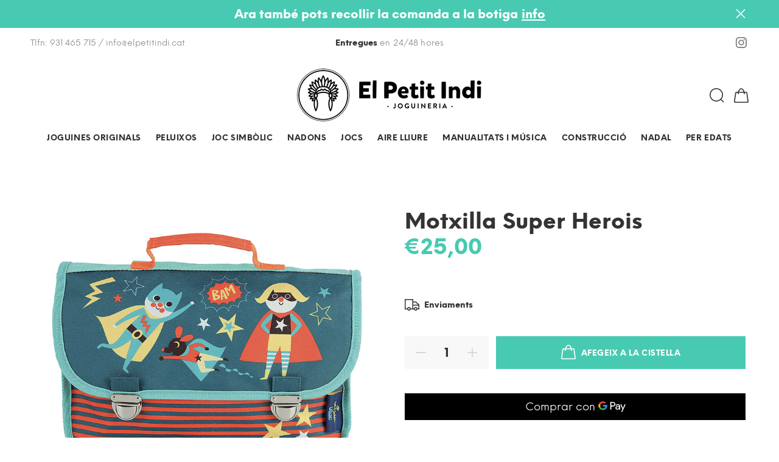

--- FILE ---
content_type: text/javascript; charset=utf-8
request_url: https://elpetitindi.cat/products/motxilla-super-herois.js
body_size: 412
content:
{"id":4515347136578,"title":"Motxilla Super Herois","handle":"motxilla-super-herois","description":"\u003cp\u003eMotxilla feta de material resistent amb corretges ajustables. \u003c\/p\u003e\n\u003cp class=\"p1\"\u003e\u003cspan class=\"s1\"\u003eEs pot rentar a la rentadora: programa suau 30º\u003c\/span\u003e\u003c\/p\u003e\n\u003cp class=\"p1\"\u003e\u003cspan class=\"s1\"\u003e1-4 anys. \u003c\/span\u003e\u003c\/p\u003e","published_at":"2020-04-18T14:14:27+02:00","created_at":"2020-04-18T17:56:13+02:00","vendor":"El Petit Indi - Joguineria","type":"","tags":[],"price":2500,"price_min":2500,"price_max":2500,"available":true,"price_varies":false,"compare_at_price":null,"compare_at_price_min":0,"compare_at_price_max":0,"compare_at_price_varies":false,"variants":[{"id":31851107483714,"title":"Default Title","option1":"Default Title","option2":null,"option3":null,"sku":"","requires_shipping":true,"taxable":false,"featured_image":null,"available":true,"name":"Motxilla Super Herois","public_title":null,"options":["Default Title"],"price":2500,"weight":0,"compare_at_price":null,"inventory_management":"shopify","barcode":"","requires_selling_plan":false,"selling_plan_allocations":[]}],"images":["\/\/cdn.shopify.com\/s\/files\/1\/0258\/6335\/6482\/products\/7764-A1.jpg?v=1587632714","\/\/cdn.shopify.com\/s\/files\/1\/0258\/6335\/6482\/products\/7764-A2.jpg?v=1587632714","\/\/cdn.shopify.com\/s\/files\/1\/0258\/6335\/6482\/products\/Petitindi_productes0140.jpg?v=1587632714"],"featured_image":"\/\/cdn.shopify.com\/s\/files\/1\/0258\/6335\/6482\/products\/7764-A1.jpg?v=1587632714","options":[{"name":"Title","position":1,"values":["Default Title"]}],"url":"\/products\/motxilla-super-herois","media":[{"alt":null,"id":6289477533762,"position":1,"preview_image":{"aspect_ratio":1.231,"height":650,"width":800,"src":"https:\/\/cdn.shopify.com\/s\/files\/1\/0258\/6335\/6482\/products\/7764-A1.jpg?v=1587632714"},"aspect_ratio":1.231,"height":650,"media_type":"image","src":"https:\/\/cdn.shopify.com\/s\/files\/1\/0258\/6335\/6482\/products\/7764-A1.jpg?v=1587632714","width":800},{"alt":null,"id":6289476452418,"position":2,"preview_image":{"aspect_ratio":1.231,"height":650,"width":800,"src":"https:\/\/cdn.shopify.com\/s\/files\/1\/0258\/6335\/6482\/products\/7764-A2.jpg?v=1587632714"},"aspect_ratio":1.231,"height":650,"media_type":"image","src":"https:\/\/cdn.shopify.com\/s\/files\/1\/0258\/6335\/6482\/products\/7764-A2.jpg?v=1587632714","width":800},{"alt":null,"id":6264508121154,"position":3,"preview_image":{"aspect_ratio":1.231,"height":650,"width":800,"src":"https:\/\/cdn.shopify.com\/s\/files\/1\/0258\/6335\/6482\/products\/Petitindi_productes0140.jpg?v=1587632714"},"aspect_ratio":1.231,"height":650,"media_type":"image","src":"https:\/\/cdn.shopify.com\/s\/files\/1\/0258\/6335\/6482\/products\/Petitindi_productes0140.jpg?v=1587632714","width":800}],"requires_selling_plan":false,"selling_plan_groups":[]}